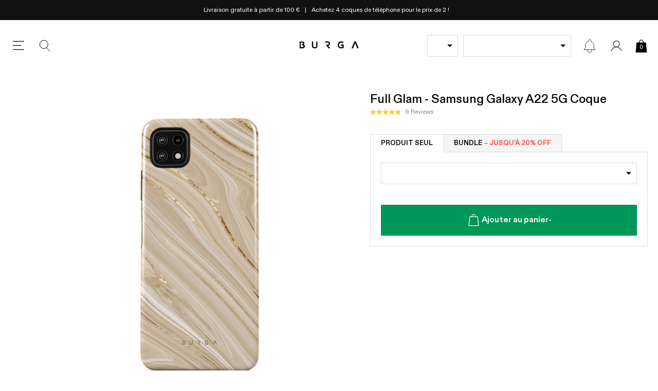

--- FILE ---
content_type: text/css
request_url: https://burga.fr/cdn/shop/t/101/assets/stylesheets.collection.css?v=117165643884892648201766403278
body_size: -236
content:
.col-hero-bg{color:var(--collection-text);background-color:var(--collection-bg);}.proxy-select-drop{line-height:var(--wbskui-option-toggle__line-height);position:relative;padding-left:10px;padding-right:30px;width:100%;border:1px solid;cursor:pointer;}.proxy-select-drop:after{position:absolute;right:10px;top:50%;transform:translate(0,-50%);width:0;height:0;border-left:5px solid transparent;border-right:5px solid transparent;border-top:5px solid;content:'';}.col-active-filter-remove{border:1px solid #eee;padding:var(--gutter-unit-xs) var(--gutter-unit-s);padding-right:calc(10px + var(--gutter-unit));background-image:url(//burga.fr/cdn/shop/t/101/assets/col-active-filter-remove.svg?v=67477792429940589641759494600);background-size:8px auto;background-position:calc(100% - 10px) center;background-repeat:no-repeat;}@media screen and (max-width:1024px){.col-dropdown-filter-wrapper{max-width:100%;min-width:50%;}}collection-data{display:none;}.global-faq{border-top:1px solid var(--grey);}.global-faq[open]{padding-bottom:var(--gutter-unit);}.global-faq__summary{padding:var(--gutter-unit) 0;cursor:pointer;padding-right:calc(16px + var(--gutter-unit));background-image:url(//burga.fr/cdn/shop/t/101/assets/icon.chevron-down-dark.svg?v=170472082630340980391759494603);background-position:right center;background-repeat:no-repeat;background-size:16px auto;text-transform:uppercase;font-weight:700;font-size:var(--t-rm);}.global-faq[open] .global-faq__summary{background-image:url(//burga.fr/cdn/shop/t/101/assets/icon.chevron-up-dark.svg?v=146663539354222820091759494604);}collection-macbook-navigation-type-options[hidden]{display:none;}